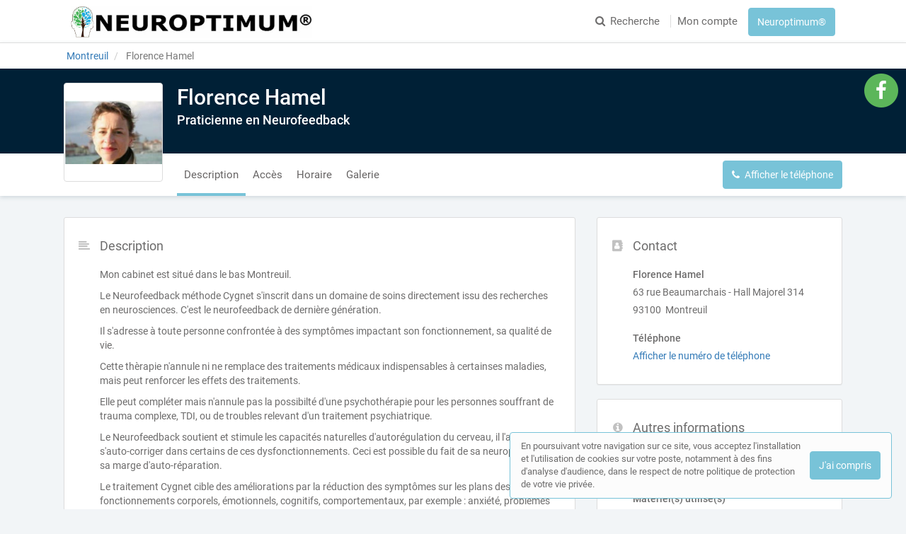

--- FILE ---
content_type: text/html; charset=utf-8
request_url: https://annuaire.neuroptimum.com/praticien-en-neurofeedback/seine-saint-denis/montreuil-93100/florence-hamel
body_size: 35810
content:
<!DOCTYPE html>
<html lang="fr">
<head prefix="og: http://ogp.me/ns# fb: http://ogp.me/ns/fb# business: http://ogp.me/ns/business#">
  <meta charset="utf-8">
  <meta http-equiv="X-UA-Compatible" content="IE=edge">
  <meta name="viewport" content="width=device-width, initial-scale=1, maximum-scale=1, user-scalable=no">
  <meta name="robots" content="index,follow">
  <link rel="icon" type="image/png" href="/images/web-directories/1768390204/annuaire-neuroptimum/favicon/favicon-ifptn.png">
  
  <title>Florence Hamel, praticien en neurofeedback à Montreuil (93100)</title>
  <meta name="description" content="Prenez Rendez-vous avec Florence Hamel,  à Montreuil (93100)."/>
  <meta name="format-detection" content="telephone=no">
  <meta property="og:type" content="business.business"/>
  <meta property="og:url" content="https://annuaire.neuroptimum.com/praticien-en-neurofeedback/seine-saint-denis/montreuil-93100/florence-hamel"/>
  <meta property="og:title" content="Florence Hamel, praticien en neurofeedback à Montreuil (93100)"/>
  <meta property="og:description" content="Prenez Rendez-vous avec Florence Hamel,  à Montreuil (93100)."/>
  <meta property="og:site_name" content="Annuaire Neuroptimum"/>
  <meta property="og:locale" content="fr_FR"/>
      <meta property="og:image" content="https://annuaire.neuroptimum.com/images/web-directories/1752213555/annuaire-neuroptimum/company-profiles/41706/logo/medium/photoreseau.jpg"/>
      <meta property="og:image:type" content="image/jpeg"/>
      <meta property="og:image:width" content="213">
      <meta property="og:image:height" content="140">

  <link rel="stylesheet" media="screen" href="/assets/web_directory-81580b72dd3ed96cfe7a835b018b97aff13e423e981a5682e00ef88f0f79e5bd.css" />
  <style>
    ::-moz-selection { color: #fff;  background: #78c3d8; }
::selection      { color: #fff;  background: #78c3d8; }

.wd-btn.wd-btn-primary, .wd-btn.wd-btn-c1 { color: #fff !important; background-color: #78c3d8; border-color: #78c3d8 }
.wd-btn.wd-btn-c2 { color: #fff !important; background-color: #002036; border-color: #002036 }
.wd-btn.wd-btn-c3 { color: #fff !important; background-color: #002036; border-color: #002036 }

.searchbar .btn { background-color: #78c3d8; border-color: #78c3d8 }
.searchbar.focus .search-inputs-separator { border-left-color: #78c3d8 }

#topbar nav ul li a:hover, #topbar nav ul li.active a { color: #78c3d8 }
#topbar nav.nav-mobile ul li:hover, #topbar nav.nav-mobile ul li.active { background-color: #78c3d8; border-bottom-color: #78c3d8; }

.form-control:focus { border-color: #78c3d8 !important }

body.home .home-header { background-color: #002036; }

body.search-results .panel-body:hover .preview-header-btns .wd-btn { color: #fff; background-color: #78c3d8; border-color: #78c3d8 }
body.search-results .search-results-header { background-color: #002036; }
body.search-results .panel .preview .preview-header .preview-header-description h2 a { color: #78c3d8; }
body.search-results .panel .panel-footer ul li > *:hover { background-color: #78c3d8; }
body.search-results .panel .panel-footer .menu:hover { background-color: #78c3d8; }
body.search-results .panel .preview .preview-header .preview-header-image .preview-image:hover { border-color: #78c3d8; }
body.search-results .previews-container h1 .counter { color: #78c3d8 }

body.company-profile .company-profile-header { background-color: #002036; }
body.company-profile .company-profile-nav ul li.active:after { background-color: #78c3d8; }

body .default-header { background-color: #002036; }

#mobile-registration-link { background: #002036; }
#mobile-registration-link:after { background-color: #406076}
footer { background: #002036; }

a.social-link.color-1 { color: #78c3d8 }
a.social-link.color-2 { color: #002036 }
a.social-link.color-3 { color: #002036 }
a.social-link.color-4 { color: #5cb65a }

.social-links-footer a.social-link .social-icon { color: #002036; }

.autocomplete { border: 1px solid #78c3d8; }
div.autocomplete > .search-result:hover, div.autocomplete > .search-result.selected { cursor: pointer; color: #FFF; background-color: #78c3d8; }
div.autocomplete span.match { color: #78c3d8; }
div.autocomplete {
  border: 1px solid #78c3d8;
}
.highlight {
  color: #78c3d8;
  font-weight: bold;
}

#map-container .map-tooltip a.title { color: #78c3d8; }

.cookies-usage { border: 1px solid #78c3d8; }

.st0 {
  fill: #78c3d8 !important;
}
  </style>
  <meta name="csrf-param" content="authenticity_token" />
<meta name="csrf-token" content="tlkQUnimvut5ejvU+D3PJc0J8iePM+6gxw179m/3mcvsrR7xqUrBQ9vt4z3ZbOd9X1PcwclFGOuVe5nWVr3qqA==" />
  <script type="text/javascript" src="https://maps.googleapis.com/maps/api/js?key=AIzaSyAm7acCoeqer18UuDpmsu_xag9oPHOr5Ig"></script>
  <script>
    (function(i,s,o,g,r,a,m){i['GoogleAnalyticsObject']=r;i[r]=i[r]||function(){
    (i[r].q=i[r].q||[]).push(arguments)},i[r].l=1*new Date();a=s.createElement(o),
    m=s.getElementsByTagName(o)[0];a.async=1;a.src=g;m.parentNode.insertBefore(a,m)
    })(window,document,'script','//www.google-analytics.com/analytics.js','ga');
    ga('create', 'G-YGRLZ0NW8C', 'auto');
    ga('send', 'pageview');
  </script>
  <style>
    #topbar #brand-logo img {
    max-height: 46px;
    max-width: 341px;
}
</style>

<!-- Google tag (gtag.js) -->
<script async src="https://www.googletagmanager.com/gtag/js?id=G-YGRLZ0NW8C"></script>
<script>
  window.dataLayer = window.dataLayer || [];
  function gtag(){dataLayer.push(arguments);}
  gtag('js', new Date());

  gtag('config', 'G-YGRLZ0NW8C');
</script>

<!-- Matomo -->
<script>
  var _paq = window._paq = window._paq || [];
  /* tracker methods like "setCustomDimension" should be called before "trackPageView" */
  _paq.push(['trackPageView']);
  _paq.push(['enableLinkTracking']);
  (function() {
    var u="https://mtm-mp.sbcdnsb.com/";
    _paq.push(['setTrackerUrl', u+'matomo.php']);
    _paq.push(['setSiteId', '19']);
    var d=document, g=d.createElement('script'), s=d.getElementsByTagName('script')[0];
    g.async=true; g.src=u+'matomo.js'; s.parentNode.insertBefore(g,s);
  })();
</script>
<!-- End Matomo Code -->

</head>
<body class="company-profile">
  <div id="topbar" class="clearfix">
  <div class="container-wrapper">
    <div id="brand-logo" class="topbar-item topbar-item-left">
        <a href="/" title="Annuaire Neuroptimum, l&#39;annuaire des Praticiens en Neurofeedback"><img src="/images/web-directories/1768390204/annuaire-neuroptimum/logo/Logo-Neuroptimum.jpg" alt="Annuaire Neuroptimum"/></a>
    </div>
    <nav class="topbar-item topbar-item-right hidden-xs">
      <ul class="clearfix">
        <li>
          <a href="/#search">
            <i class="fa fa-search position-left"></i>Recherche
</a>        </li>
          <li class=" "><a class="" href="/mon-compte">Mon compte</a></li>
        <li class="as-btn"><a class="btn wd-btn wd-btn-c1" target="_blank" href="https://neuroptimum.com">Neuroptimum®</a></li>
      </ul>
    </nav>
    <nav class="nav-mobile">
      <ul class="clearfix">
        <li>
          <a href="/#search">
            <i class="fa fa-search position-left"></i> Recherche
</a>        </li>
          <li class=""><a href="/mon-compte">Mon compte</a></li>
        <li><a href="https://neuroptimum.com">Neuroptimum®</a></li>
      </ul>
      <div class="nav-mobile-close"><i class="fa fa-times"></i></div>
    </nav>
    <div class="topbar-item topbar-item-right nav-mobile-icon">
      <i class="fa fa-bars"></i>
    </div>
  </div>
</div>

  


<div itemscope itemtype="https://schema.org/LocalBusiness">
  <div class="breadcrumb-wrapper">
    <div class="container-wrapper">
      <div class="breadcrumb-container hidden-xs">
  <ol class="breadcrumb">
    <li class="">
        <a title="Annuaire des Praticiens en Neurofeedback à Montreuil" href="https://annuaire.neuroptimum.com/annuaire/villes/montreuil-93">
          <span>Montreuil</span>
</a>    </li>
    <li class="active">
        Florence Hamel
    </li>
  </ol>
</div>
<script type="application/ld+json">
{
    "@context": "https://schema.org",
    "@type": "BreadcrumbList",
    "itemListElement":
    [
      {"@type":"ListItem","position":0,"item":{"@id":"https://annuaire.neuroptimum.com/annuaire/villes/montreuil-93","name":"Montreuil"}},{"@type":"ListItem","position":1,"item":{"@id":"https://annuaire.neuroptimum.com/praticien-en-neurofeedback/seine-saint-denis/montreuil-93100/florence-hamel","name":"Florence Hamel"}}
    ]
}
</script>
    </div>
  </div>
  <div class="company-profile-header">
    <div class="container-wrapper clearfix">
      <div class="company-profile-image">
        <a title="Florence Hamel, praticien en neurofeedback à Montreuil (93100)" href="/praticien-en-neurofeedback/seine-saint-denis/montreuil-93100/florence-hamel">
          <img itemprop="image" src="/images/web-directories/1752213555/annuaire-neuroptimum/company-profiles/41706/logo/medium/photoreseau.jpg" alt="Florence Hamel Montreuil, ">
</a>      </div>
      <div class="company-profile-title">
        <h1 itemprop="name">Florence Hamel</h1>
        <h2>Praticienne en Neurofeedback</h2>
      </div>
    </div>
  </div>
  <div class="company-profile-nav">
    <div class="container-wrapper">
      <ul class="clearfix company-profile-nav-tabs">
          <li class="active">
            <a href="#section-description">Description</a>
          </li>
          <li class="">
            <a href="#section-office-localisation">Accès</a>
          </li>
          <li class="">
            <a href="#section-schedule">Horaire</a>
          </li>
          <li class="">
            <a href="#section-secondary-images">Galerie</a>
          </li>
      </ul>
      <div class="company-profile-nav-btns">
            <a href="tel:0618682687" class="btn wd-btn wd-btn-primary call" data-ga-event="{&quot;eventCategory&quot;:&quot;Interactions sur une fiche&quot;,&quot;eventAction&quot;:&quot;Conversion - Appel&quot;,&quot;eventLabel&quot;:&quot;Florence Hamel - 4be1abf025b4354c0fab&quot;}"><i class="fa fa-phone position-left"></i><span>Appeler</span></a>
            <button class="btn wd-btn wd-btn-primary show-phone-number" data-ajax-url="" data-ga-event="{&quot;eventCategory&quot;:&quot;Interactions sur une fiche&quot;,&quot;eventAction&quot;:&quot;Conversion - Affichage du numéro de téléphone&quot;,&quot;eventLabel&quot;:&quot;Florence Hamel - 4be1abf025b4354c0fab&quot;}"><i class="fa fa-phone position-left"></i><span>Afficher le téléphone</span></button>
            <div class="phone with-margin-right display-inline-block" itemprop="telephone" style="display: none;"><i class="fa fa-phone position-left"></i>06 18 68 26 87</div>
      </div>
    </div>
  </div>
  <div class="container-inner">
    <div class="container-wrapper">
      <div class="row">
        <div class="col-md-4 col-sm-4 col-sm-push-8">
          <div class="sidebar">
            <div class="panel">
              <div class="panel-icon">
                <i class="fa fa-address-book fa-fw"></i>
              </div>
              <div class="panel-heading">
                <div class="panel-title">
                  <h3>Contact</h3>
                </div>
              </div>
              <div class="panel-body">
                <div class="mb-20">
                  <p class="mb-5">
                    <b>
                      Florence Hamel 
                    </b>
                  </p>
                  <div itemprop="address" itemscope itemtype="https://schema.org/PostalAddress">
                    <p class="mb-5">63 rue Beaumarchais - Hall Majorel 314</p>
                    <p class="mb-5">
                      93100&nbsp;
                      Montreuil
                    </p>
                  </div>
                </div>
                <div class="mb-20">
                  <p class="mb-5"><b>Téléphone</b></p>
                  <a href="tel:0618682687" class="call" data-ga-event="{&quot;eventCategory&quot;:&quot;Interactions sur une fiche&quot;,&quot;eventAction&quot;:&quot;Conversion - Appel&quot;,&quot;eventLabel&quot;:&quot;Florence Hamel - 4be1abf025b4354c0fab&quot;}"><i class="fa fa-phone position-left"></i>Appeler</a>
                  <a href="javascript:void(0);" class="show-phone-number" data-ajax-url="" data-ga-event="{&quot;eventCategory&quot;:&quot;Interactions sur une fiche&quot;,&quot;eventAction&quot;:&quot;Conversion - Affichage du numéro de téléphone&quot;,&quot;eventLabel&quot;:&quot;Florence Hamel - 4be1abf025b4354c0fab&quot;}">Afficher le numéro de téléphone</a>
                  <p class="phone no-margin-bottom" title="Appeler Florence Hamel" itemprop="telephone" style="display: none;">06 18 68 26 87</p>
                </div>
              </div>
            </div>
            <div class="panel">
              <div class="panel-icon">
                <i class="fa fa-info-circle fa-fw"></i>
              </div>
              <div class="panel-heading">
                <div class="panel-title">
                  <h3>Autres informations</h3>
                </div>
              </div>
              <div class="panel-body">
                <div class="mb-15">
                  <p class="mb-5"><b>Où donnez-vous les consultations ?</b></p>
                  <i class="fa fa-home fa-fw position-left"></i>Dans cabinet<br>
                </div>
                <div class="certifications mb-15">
                  <p class="mb-5"><b>Matériel(s) utilisé(s)</b></p>
                  <div class="certification mb-5 mr-5">
                    <img data-src="/images/web-directories/1609864570/annuaire-neuroptimum/certifications/63/cygnet.png" class="certification-logo "  />
                    <span class="ml-10">Cygnet</span>
                  </div>
                </div>
                <div class="mb-15">
                  <p class="mb-5"><b>Formation</b></p>
                  <p class="no-margin-bottom">Praticien en Neurofeedback</p>
                </div>
              </div>
            </div>
          </div>
        </div>
        <div class="col-md-8 col-sm-8 col-sm-pull-4">
          <div id="section-description" class="company-profile-section">
            <div class="panel">
              <div class="panel-icon">
                <i class="fa fa-align-left fa-fw"></i>
              </div>
              <div class="panel-heading">
                <div class="panel-title">
                  <h3>Description</h3>
                </div>
              </div>
              <div class="panel-body">
                <p>Mon cabinet est situé dans le bas Montreuil.</p><p>Le Neurofeedback méthode Cygnet s'inscrit dans un domaine de soins directement issu des recherches en neurosciences. C'est le neurofeedback de dernière génération.</p><p>Il s'adresse à toute personne confrontée à des symptômes impactant son fonctionnement, sa qualité de vie.</p><p>Cette thèrapie n'annule ni ne remplace des traitements médicaux indispensables à certainses maladies, mais peut renforcer les effets des traitements. </p><p>Elle peut compléter mais n'annule pas la possibilté d'une psychothérapie pour les personnes souffrant de trauma complexe, TDI, ou de troubles relevant d'un traitement psychiatrique. </p><p>Le Neurofeedback soutient et stimule les capacités naturelles d'autorégulation du cerveau, il l'aide à s'auto-corriger dans certains de ces dysfonctionnements. Ceci est possible du fait de sa neuroplasticité, sa marge d'auto-réparation.</p><p>Le traitement Cygnet cible des améliorations par la réduction des symptômes sur les plans des fonctionnements corporels, émotionnels, cognitifs, comportementaux, par exemple : anxiété, problèmes de sommeil, crises de panique, angoisses, Tocs, gestion émotionnelle, compulsion alimentaires, difficultés de concentration, de mémorisation, d’organisation, difficultés dans les relations corps / espace, séquelles post traumatiques, épilepsie, douleurs chroniques, migraine, SPM, état post AVC,… en même temps que cela renforce la confiance en soi, le calme intérieur.</p><p>L'approche Cygnet permet de mettre en œuvre un traitement adapté à chaque patient, évolutif au fil des séances, dans la relation constante avec le praticien.</p><p>Membre du Réseau Neuroptimum</p><p>Ecoles de formation : IFPNT Neurofeedback</p>
              </div>
            </div>
          </div>
          <div id="section-office-localisation" class="company-profile-section map-section">
            <div class="panel has-map">
              <div class="panel-icon">
                <i class="fa fa-map-marker fa-fw"></i>
              </div>
              <div class="row">
                <div class="col-md-6">
                  <div class="panel-heading">
                    <div class="panel-title">
                      <h3>Accès</h3>
                    </div>
                  </div>
                  <div class="panel-body">
                    <p class="mb-5">
                      <b>
                        Florence Hamel 
                      </b>
                    </p>
                    <div class="mb-15" itemprop="address" itemscope itemtype="https://schema.org/PostalAddress">
                      <p class="mb-5">63 rue Beaumarchais - Hall Majorel 314</p>
                      <p>
                        93100&nbsp;
                        Montreuil
                      </p>
                    </div>
                    <div class="mb-20">
                      <p class="mb-5"><b>Transport en communs</b></p>
                      <p class="">Ligne 9 Croix de Chavaux  -  RER A Vincennes</p>
                    </div>
                    <p class="mb-15"><b>Accès aux personnes à mobilité réduite</b><i class="fa fa-wheelchair ml-10 fa-lg"></i></p>
                  </div>
                </div>
                <div class="col-md-6 map">
                  <div id="map-container" class="google-map">
    <iframe src="https://www.google.com/maps/embed/v1/place?key=AIzaSyAm7acCoeqer18UuDpmsu_xag9oPHOr5Ig&q=63 rue Beaumarchais - Hall Majorel 314, 93100 Montreuil&zoom=15&language=fr"></iframe>
</div>

                </div>
              </div>
            </div>
          </div>
          <div id="section-schedule" class="company-profile-section">
            <div class="panel">
              <div class="panel-icon">
                <i class="fa fa-clock-o fa-fw"></i>
              </div>
              <div class="panel-heading">
                <div class="panel-title">
                  <h3>Horaires</h3>
                </div>
              </div>
              <div class="panel-body">
                <table>
                  <tbody>
                    <tr class="">
                      <td>Lundi</td>
                      <td class="text-right">
                        <b>
                        14h30 - 21h00
                        </b>
                      </td>
                    </tr>
                    <tr class="">
                      <td>Mardi</td>
                      <td class="text-right">
                        <b>
                        09h00 - 19h00
                        </b>
                      </td>
                    </tr>
                    <tr class="">
                      <td>Mercredi</td>
                      <td class="text-right">
                        <b>
                        09h00 - 19h00
                        </b>
                      </td>
                    </tr>
                    <tr class="">
                      <td>Jeudi</td>
                      <td class="text-right">
                        <b>
                        09h00 - 19h00
                        </b>
                      </td>
                    </tr>
                    <tr class="text-muted">
                      <td>Vendredi</td>
                      <td class="text-right">
                        <b>
                        -
                        </b>
                      </td>
                    </tr>
                    <tr class="text-muted">
                      <td>Samedi</td>
                      <td class="text-right">
                        <b>
                        -
                        </b>
                      </td>
                    </tr>
                    <tr class="text-muted">
                      <td>Dimanche</td>
                      <td class="text-right">
                        <b>
                        -
                        </b>
                      </td>
                    </tr>
                  </tbody>
                </table>
              </div>
            </div>
          </div>
          <div id="section-secondary-images" class="company-profile-section">
            <div class="panel">
              <div class="panel-icon">
                <i class="fa fa-photo fa-fw"></i>
              </div>
              <div class="panel-heading">
                <div class="panel-title">
                  <h3>Galerie</h3>
                </div>
              </div>
              <div class="panel-body">
                <figure class="image-container" data-width="3264" data-height="2448" itemprop="image" itemscope itemtype="https://schema.org/ImageObject">
  <meta itemprop="datePublished" content="2024-08-30T18:42:06+02:00">
  <meta itemprop="width" content="3264">
  <meta itemprop="height" content="2448">
  <meta itemprop="contentSize" content="1044491">
  <a href="/images/web-directories/1725036126/annuaire-neuroptimum/company-profiles/41706/secondary-images/85611/20240104_164411.jpg" itemprop="contentUrl">
    <img itemprop="thumbnail" class="img-responsive" src="/images/web-directories/1725036126/annuaire-neuroptimum/company-profiles/41706/secondary-images/85611/square/20240104_164411.jpg"/>
  </a>
</figure>

              </div>
            </div>
          </div>
        </div>
      </div>
    </div>
  </div>
</div>
<div class="pswp" tabindex="-1" role="dialog" aria-hidden="true">
  <div class="pswp__bg"></div>
  <div class="pswp__scroll-wrap">
    <div class="pswp__container">
      <div class="pswp__item"></div>
      <div class="pswp__item"></div>
      <div class="pswp__item"></div>
    </div>
    <div class="pswp__ui pswp__ui--hidden">
      <div class="pswp__top-bar">
        <div class="pswp__counter"></div>
        <button class="pswp__button pswp__button--close" title="Fermer (Esc)"></button>
        <button class="pswp__button pswp__button--share" title="Partager"></button>
        <button class="pswp__button pswp__button--fs" title="Plein écran"></button>
        <button class="pswp__button pswp__button--zoom" title="Zoomer"></button>
        <div class="pswp__preloader">
          <div class="pswp__preloader__icn">
            <div class="pswp__preloader__cut">
              <div class="pswp__preloader__donut"></div>
            </div>
          </div>
        </div>
      </div>
      <div class="pswp__share-modal pswp__share-modal--hidden pswp__single-tap">
        <div class="pswp__share-tooltip"></div> 
      </div>
      <button class="pswp__button pswp__button--arrow--left" title="Précédent">
      </button>
      <button class="pswp__button pswp__button--arrow--right" title="Suivant">
      </button>
      <div class="pswp__caption">
        <div class="pswp__caption__center" style="text-align: center;"></div>
      </div>
    </div>
  </div>
</div>
  <div id="social-links-fixed" class="hidden-xs">
      <a class="link-facebook wd-color color-4 social-link no-text" title="Page Facebook" target="_blank" rel="noreferrer" href="https://www.facebook.com/neuroptimum/">
    <span class="fa-stack fa-2x">
      <i class="fa fa-circle fa-stack-2x"></i>
      <i class="fa fa-facebook fa-stack-1x fa-inverse social-icon"></i>
    </span>
</a>
  </div>
    <footer>
    <div class="container-wrapper links">
      <div class="row">
          <div class="col-md-6">
            <div class="row">
              <h3 class="col-md-12">Recherche par ville</h3>
              <div class="col-md-6">
                <nav>
                  <ul>
                    <li class="accentuate"><a title="Rechercher un Praticien en Neurofeedback par ville" href="/annuaire/villes">Toutes les villes</a></li>
                    <li><a title="Rechercher un Praticien en Neurofeedback à Abymes" href="/annuaire/villes/les-abymes">Abymes</a></li>
                    <li><a title="Rechercher un Praticien en Neurofeedback à Annecy" href="/annuaire/villes/annecy">Annecy</a></li>
                    <li><a title="Rechercher un Praticien en Neurofeedback à Beauvais" href="/annuaire/villes/beauvais">Beauvais</a></li>
                    <li><a title="Rechercher un Praticien en Neurofeedback à Boulogne-Billancourt" href="/annuaire/villes/boulogne-billancourt">Boulogne-Billancourt</a></li>
                    <li><a title="Rechercher un Praticien en Neurofeedback à Canéjan" href="/annuaire/villes/canejan">Canéjan</a></li>
                    <li><a title="Rechercher un Praticien en Neurofeedback à Charenton-le-Pont" href="/annuaire/villes/charenton-le-pont">Charenton-le-Pont</a></li>
                    <li><a title="Rechercher un Praticien en Neurofeedback à Chartres" href="/annuaire/villes/chartres">Chartres</a></li>
                    <li><a title="Rechercher un Praticien en Neurofeedback à La Loupe" href="/annuaire/villes/loupe">La Loupe</a></li>
                    <li><a title="Rechercher un Praticien en Neurofeedback à La Rochelle" href="/annuaire/villes/rochelle-17">La Rochelle</a></li>
                    <li><a title="Rechercher un Praticien en Neurofeedback à Lannes" href="/annuaire/villes/lannes">Lannes</a></li>
                    <li><a title="Rechercher un Praticien en Neurofeedback à Loctudy" href="/annuaire/villes/loctudy">Loctudy</a></li>
                    <li><a title="Rechercher un Praticien en Neurofeedback à Lyon" href="/annuaire/villes/lyon">Lyon</a></li>
                  </ul>
                </nav>
              </div>
              <div class="col-md-6">
                <nav>
                  <ul>
                    <li><a title="Rechercher un Praticien en Neurofeedback à Mauguio" href="/annuaire/villes/mauguio">Mauguio</a></li>
                    <li><a title="Rechercher un Praticien en Neurofeedback à Montaud" href="/annuaire/villes/montaud-34">Montaud</a></li>
                    <li><a title="Rechercher un Praticien en Neurofeedback à Montpellier" href="/annuaire/villes/montpellier">Montpellier</a></li>
                    <li><a title="Rechercher un Praticien en Neurofeedback à Norroy-le-Veneur" href="/annuaire/villes/norroy-le-veneur">Norroy-le-Veneur</a></li>
                    <li><a title="Rechercher un Praticien en Neurofeedback à Nîmes" href="/annuaire/villes/nimes">Nîmes</a></li>
                    <li><a title="Rechercher un Praticien en Neurofeedback à Olivet" href="/annuaire/villes/olivet-45">Olivet</a></li>
                    <li><a title="Rechercher un Praticien en Neurofeedback à Osthoffen" href="/annuaire/villes/osthoffen">Osthoffen</a></li>
                    <li><a title="Rechercher un Praticien en Neurofeedback à Paris 13" href="/annuaire/villes/paris-13">Paris 13</a></li>
                    <li><a title="Rechercher un Praticien en Neurofeedback à Pleslin-Trigavou" href="/annuaire/villes/pleslin-trigavou">Pleslin-Trigavou</a></li>
                    <li><a title="Rechercher un Praticien en Neurofeedback à Portes-lès-Valence" href="/annuaire/villes/portes-les-valence">Portes-lès-Valence</a></li>
                    <li><a title="Rechercher un Praticien en Neurofeedback à Pérenchies" href="/annuaire/villes/perenchies">Pérenchies</a></li>
                    <li><a title="Rechercher un Praticien en Neurofeedback à Étival-Clairefontaine" href="/annuaire/villes/etival-clairefontaine">Étival-Clairefontaine</a></li>
                  </ul>
                </nav>
              </div>
            </div>
          </div>
          <div class="col-md-3">
            <div class="row">
              <h3 class="col-md-12">Recherche par département</h3>
              <div class="col-md-12">
                <nav>
                  <ul>
                    <li class="accentuate"><a title="Rechercher un Praticien en Neurofeedback par département" href="/annuaire/departements">Tous les départements</a></li>
                    <li><a title="Rechercher un Praticien en Neurofeedback dans le département Charente-Maritime" href="/annuaire/departements/charente-maritime">Charente-Maritime</a></li>
                    <li><a title="Rechercher un Praticien en Neurofeedback dans le département Essonne" href="/annuaire/departements/essonne">Essonne</a></li>
                    <li><a title="Rechercher un Praticien en Neurofeedback dans le département Eure-et-Loir" href="/annuaire/departements/eure-et-loir">Eure-et-Loir</a></li>
                    <li><a title="Rechercher un Praticien en Neurofeedback dans le département Gard" href="/annuaire/departements/gard">Gard</a></li>
                    <li><a title="Rechercher un Praticien en Neurofeedback dans le département Guadeloupe" href="/annuaire/departements/guadeloupe">Guadeloupe</a></li>
                    <li><a title="Rechercher un Praticien en Neurofeedback dans le département Hauts-de-Seine" href="/annuaire/departements/hauts-de-seine">Hauts-de-Seine</a></li>
                    <li><a title="Rechercher un Praticien en Neurofeedback dans le département Hérault" href="/annuaire/departements/herault">Hérault</a></li>
                    <li><a title="Rechercher un Praticien en Neurofeedback dans le département Ille-et-Vilaine" href="/annuaire/departements/ille-et-vilaine">Ille-et-Vilaine</a></li>
                    <li><a title="Rechercher un Praticien en Neurofeedback dans le département Loire-Atlantique" href="/annuaire/departements/loire-atlantique">Loire-Atlantique</a></li>
                    <li><a title="Rechercher un Praticien en Neurofeedback dans le département Morbihan" href="/annuaire/departements/morbihan">Morbihan</a></li>
                    <li><a title="Rechercher un Praticien en Neurofeedback dans le département Rhône" href="/annuaire/departements/rhone">Rhône</a></li>
                    <li><a title="Rechercher un Praticien en Neurofeedback dans le département Seine-et-Marne" href="/annuaire/departements/seine-et-marne">Seine-et-Marne</a></li>
                  </ul>
                </nav>
              </div>
            </div>
          </div>
          <div class="col-md-3">
            <div class="row">
              <h3 class="col-md-12">Recherche par région</h3>
              <div class="col-md-12">
                <nav>
                  <ul>
                    <li class="accentuate"><a title="Rechercher un Praticien en Neurofeedback par région" href="/annuaire/regions">Toutes les régions</a></li>
                    <li><a title="Rechercher un Praticien en Neurofeedback en Alsace-Champagne-Ardenne-Lorraine" href="/annuaire/regions/alsace-champagne-ardenne-lorraine">Alsace-Champagne-Ardenne-Lorraine</a></li>
                    <li><a title="Rechercher un Praticien en Neurofeedback en Aquitaine-Limousin-Poitou-Charentes" href="/annuaire/regions/aquitaine-limousin-poitou-charentes">Aquitaine-Limousin-Poitou-Charentes</a></li>
                    <li><a title="Rechercher un Praticien en Neurofeedback en Auvergne-Rhône-Alpes" href="/annuaire/regions/auvergne-rhone-alpes">Auvergne-Rhône-Alpes</a></li>
                    <li><a title="Rechercher un Praticien en Neurofeedback en Bretagne" href="/annuaire/regions/bretagne">Bretagne</a></li>
                    <li><a title="Rechercher un Praticien en Neurofeedback en Centre-Val de Loire" href="/annuaire/regions/centre-val-de-loire">Centre-Val de Loire</a></li>
                    <li><a title="Rechercher un Praticien en Neurofeedback en Languedoc-Roussillon-Midi-Pyrénées" href="/annuaire/regions/languedoc-roussillon-midi-pyrenees">Languedoc-Roussillon-Midi-Pyrénées</a></li>
                    <li><a title="Rechercher un Praticien en Neurofeedback en Nord-Pas-de-Calais-Picardie" href="/annuaire/regions/nord-pas-de-calais-picardie">Nord-Pas-de-Calais-Picardie</a></li>
                    <li><a title="Rechercher un Praticien en Neurofeedback en Normandie" href="/annuaire/regions/normandie">Normandie</a></li>
                    <li><a title="Rechercher un Praticien en Neurofeedback en Pays de la Loire" href="/annuaire/regions/pays-de-la-loire">Pays de la Loire</a></li>
                    <li><a title="Rechercher un Praticien en Neurofeedback en Provence-Alpes-Côte d&#39;Azur" href="/annuaire/regions/provence-alpes-cote-d-azur">Provence-Alpes-Côte d&#39;Azur</a></li>
                    <li><a title="Rechercher un Praticien en Neurofeedback en Île-de-France" href="/annuaire/regions/ile-de-france">Île-de-France</a></li>
                  </ul>
                </nav>
              </div>
            </div>
          </div>
      </div>
    </div>
    <div class="footer-references">
      <div class="social-links-footer">
          <a class="link-facebook wd-color social-link no-text" title="Page Facebook" target="_blank" rel="noreferrer" href="https://www.facebook.com/neuroptimum/">
    <span class="fa-stack fa-2x">
      <i class="fa fa-circle fa-stack-2x"></i>
      <i class="fa fa-facebook fa-stack-1x fa-inverse social-icon"></i>
    </span>
</a>
      </div>
      <p>
        © Annuaire Neuroptimum 2026</span> &nbsp;|&nbsp;
        <a title="Plan du site Annuaire Neuroptimum" href="/plan-du-site">Plan du site</a> &nbsp;|&nbsp;
        <a title="Mon compte" href="/mon-compte">Mon compte</a> &nbsp;|&nbsp;
        <a title="Contacter Annuaire Neuroptimum" href="/contact">Contact</a>
      </p>
      <p>
        Cet annuaire a été créé avec&nbsp;&nbsp;❤&nbsp;&nbsp;par <a href="https://annuaire.simplebo.fr">Simplébo Annuaire</a>
      </p>
    </div>
  </footer>

  <div class="cookies-usage">
  <span class="cookies-usage-text">
      En poursuivant votre navigation sur ce site, vous acceptez l'installation et l'utilisation de cookies sur votre poste, notamment à des fins d'analyse d'audience, dans le respect de notre politique de protection de votre vie privée.
  </span>
  <div class="cookies-btns">
    <button class="wd-btn wd-btn-primary btn position-right">J'ai compris</button>
  </div>
</div>

  <script src="/assets/application-98e2782bbac9b88d632c2c9a95dc8fc0ac0e3700b17ad1bd51dfe1dfae79eed6.js"></script>
  <script src="/assets/web_directory-a71cdddd91faedb6bc857c3efac650a99e3a31f423a0c00338480abcedec9be1.js"></script>
  <script type="text/javascript">
  $(function() {
    window.loadGoogleMap = function() {
      var points = [],
      mapContainer = document.getElementById('map-container'),
      panel = mapContainer.closest('.panel');

      mapContainer.style.height = panel.offsetHeight + 'px';


      function getBoundsZoomLevel(bounds, mapDim) {
        var WORLD_DIM = { height: 256, width: 256 };
        var ZOOM_MAX = 21;

        function latRad(lat) {
          var sin = Math.sin(lat * Math.PI / 180);
          var radX2 = Math.log((1 + sin) / (1 - sin)) / 2;
          return Math.max(Math.min(radX2, Math.PI), -Math.PI) / 2;
        }

        function zoom(mapPx, worldPx, fraction) {
          return Math.floor(Math.log(mapPx / worldPx / fraction) / Math.LN2);
        }

        var ne = bounds.getNorthEast();
        var sw = bounds.getSouthWest();

        var latFraction = (latRad(ne.lat()) - latRad(sw.lat())) / Math.PI;

        var lngDiff = ne.lng() - sw.lng();
        var lngFraction = ((lngDiff < 0) ? (lngDiff + 360) : lngDiff) / 360;

        var latZoom = zoom(mapDim.height, WORLD_DIM.height, latFraction);
        var lngZoom = zoom(mapDim.width, WORLD_DIM.width, lngFraction);

        return Math.min(latZoom, lngZoom, ZOOM_MAX);
      }
    }
  });
</script>

  
</body>
</html>